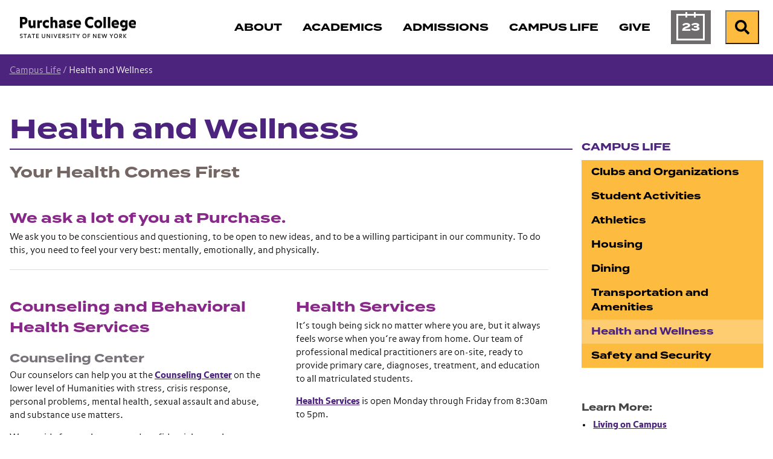

--- FILE ---
content_type: text/html; charset=utf-8
request_url: https://www.purchase.edu/campus-life/health-and-wellness/
body_size: 7011
content:
<!DOCTYPE html>
<html lang="en" prefix="og: http://ogp.me/ns#">
<head>
	<meta charset="utf-8"/>
	<meta name="viewport" content="width=device-width, initial-scale=1"/>
	<meta name="generator" content="LiveWhale"/>
	<meta property="og:title" content="Health and Wellness"/>
	<meta property="og:type" content="website"/>
	<meta property="og:url" content="https://www.purchase.edu/campus-life/health-and-wellness/"/>
	<meta name="pagename" content="Health and Wellness"/>
	<meta name="twitter:card" content="summary"/>
	<meta name="twitter:title" content="Health and Wellness"/>
	<meta http-equiv="X-UA-Compatible" content="IE=edge"/>
	<meta name="lw-template-updated" content="01/06/2025 06:14pm EST"/>
	<meta name="keywords" content="Working out, gym, health, wellness, exercise, fitness sports, counseling, doctor, medical, therapy, meds, medication Working out, gym, health, w..."/>
	<title>Health and Wellness&#160;&#x2022;&#160;Campus Life&#160;&#x2022;&#160;Purchase College</title>
	<script>
	/*<![CDATA[*/
	var livewhale={"liveurl_dir":"\/live","host":"www.purchase.edu","page":"\/campus-life\/health-and-wellness\/index.php","request":"\/campus-life\/health-and-wellness\/","ajax_timeout":30,"client_name":"Purchase College","cookie_host":".purchase.edu","cookie_prefix":"lw_bc0a268c_","date_format_us":"m\/d\/Y","date_format_euro":"d-m-Y","time_format_us":"g:ia","time_format_euro":"H:i","timezone_format":"us","has_ssl":"true","has_webp":true,"group_title":"Campus Life","group_id":"21","group_title_real":"Campus Life","group_fullname":"Campus Life","group_fullname_real":"Campus Life","group_twitter_name":"","group_facebook_name":"","group_instagram_name":"","group_directory":"\/campus-life\/","qa_revision":1737039897,"theme":"core"};
	/*]]>*/
	</script>
<meta/>
<link rel="stylesheet" type="text/css" href="/live/resource/css/%5Clivewhale%5Ctheme%5Ccore%5Cstyles%5Ccommon.css/%5C_i%5Cthemes%5Cglobal%5Cstyles%5Cwidgets.css/%5Clivewhale%5Ctheme%5Ccore%5Cstyles%5Cfrontend.rev.1768504595.css" />
<link rel="stylesheet" type="text/css" href="/live/resource/css/%5Clivewhale%5Cstyles%5Clwui%5Clw-overlay.css/%5Clivewhale%5Cstyles%5Clwui%5Clw-notify.rev.1768504595.css" />
<link rel="stylesheet" type="text/css" href="/live/resource/css/%5C_i%5Cthemes%5Cglobal%5Cstyles%5C0-data-tables.css/%5C_i%5Cthemes%5Cglobal%5Cstyles%5Cstyle.css/%5C_i%5Cthemes%5Cglobal%5Cstyles%5Cz-2024-global-styles.rev.1768504595.css" />
<link rel="shortcut icon" type="image/x-icon" href="/_fav/icon.php?hex=4C237D" />
<script defer src="https://use.fontawesome.com/releases/v5.11.2/js/all.js"></script>

<link rel="canonical" href="https://www.purchase.edu/campus-life/health-and-wellness/"/>
	<!--[if lt IE 9]><script src="/live/resource/js/livewhale/thirdparty/html5shiv.rev.1472670217.js"></script><![endif]-->
</head>
<body class="plain-page sub-content_hidden body_campus-life group_campus_life group_name_campus_life">
<div id="top-of-page" class="sitewide-header">

  <div class="sitewide-header-bar header-fixed">
    <div class="container">
      <div class="header-left">
        <a class="purchase-college" href="/">
          <div class="wordmark">
<img src="/live/resource/image/_i/themes/2024/images/logo/logotype.rev.1727799868.png" alt="Purchase College" class="logo" width="193" height="36" loading="lazy"/>
          </div>
          <div class="bubble-P">
            <svg style="width:62px; height: 62px;" version="1.1" id="purchase-college-bubble-p"  aria-label="Purchase College Bubble P" xmlns="http://www.w3.org/2000/svg" xmlns:xlink="http://www.w3.org/1999/xlink" x="0px" y="0px"
   viewBox="0 0 61.9 62.2" xml:space="preserve">
   
   
   
   
<path fill="#4C237D" d="M44.2208 0C55.8111 0 61.3363 5.67 61.3363 16.1421V22.6511C61.3363 33.1232 55.8111 38.7932 44.2208 38.7932H26.4303C19.1019 38.7932 15.1388 42.2839 15.1388 48.1178C15.1388 53.3153 18.7451 55.996 23.47 57.9824C24.7139 58.5032 25.2442 59.2939 25.0707 60.1617C24.8392 61.3189 23.9521 61.9553 22.0333 61.5117C10.3658 58.8117 0 49.4292 0 31.4453V9.95142C0 3.14357 2.68063 0 10.2211 0H44.2208Z"/>

</svg>


          </div>
        </a>
        <div class="header-breadcrumb breadcrumb">
          <nav aria-label="breadcrumb">        <ol class="breadcrumb">          <li class="breadcrumb-item"><a href="/">Purchase College</a></li>          <li class="breadcrumb-item">    <a href="/campus-life/">Campus Life</a>  </li><li class="breadcrumb-item">    <a href="/campus-life/health-and-wellness/">Health and Wellness</a>  </li>        </ol>      </nav>
        </div>
      </div>
      <div class="header-right">
        <nav class="main-nav navbar navbar-expand-lg" label="purchase-college-main-navigation"
          aria-label="Main Navigation">
          <div class="header-main-nav">
            <ul class="navbar-nav">
  <li class="nav-about">
    <a href="/about/" class="focus-ring">
      <span class="title">About</span>
    </a>
  </li>
  <li class="nav-academics">
    <a href="/academics/" class="focus-ring">
      <span class="title">Academics</span>
    </a>
  </li>
  <li class="nav-admissions">
    <a href="/admissions/" class="focus-ring">
      <span class="title">Admissions</span>
    </a>
  </li>
  <li class="nav-campus-life">
    <a href="/campus-life/" class="focus-ring">
      <span class="title">Campus Life</span>
    </a>
  </li>
 <!-- Temporary comment out for Give campaign <li class="nav-athletics">
    <a href="/campus-life/athletics/" class="focus-ring">
      <span class="title">Athletics</span>
    </a>
  </li> -->
    <li class="nav-give">
    <a href="/give-to-purchase/" class="focus-ring">
      <span class="title">Give</span>
    </a>
  </li>

  <li class="nav-calendar">
    <a href="/calendar/" class="focus-ring">
      <span class="title">Calendar</span>
    </a>
  </li>
</ul>
          </div>
        </nav>
        <div class="menu-buttons">
          <a href="/calendar/" class="calendar-button">

            <span class="calendar-day" aria-hidden="true">
              <span class="calendar-month">
                Jan
              </span>
              23
            </span>
            <span class="sr-only">Calendar of Events</span>
          </a>
          <form action="/search" class="site-search" method="get" autocomplete="off">
   <div class="input-group">
     <label class="lw_sr_only" for="site-search">Search</label>
     <input type="text" class="purchase-search site-quickaccess form-control" name="q" placeholder="Search Purchase.edu" id="site-search" value="" data-qa-max-results="20" data-qa-results-div-id="purchase-results" />
     <div id="purchase-results" class="purchase-results"></div>
     <button class="input-group-text" id="search-button">
       <span class="fa fa-search"></span><div class="sr-only">Search Purchase.edu</div>
     </button>
   
   </div>
   
 </form>

          <button class="search-button open-search">
            <span class="fa fa-search fa-w-19"></span><span class="sr-only">Search</span>
          </button>
          <button class="menu-button" type="button" data-toggle="collapse"
            data-target="#purchase-college-mobile-navigation" aria-controls="purchase-college-mobile-navigation"
            aria-expanded="false" aria-label="Search and Toggle navigation">
            <span class="fa fa-search"></span><span class="sr-only">Search</span>
            <span class="navbar-toggler-icon"></span>
          </button>

        </div>

      </div>



    </div>
  </div>

</div>
<div class="mobile-nav collapse" id="purchase-college-mobile-navigation" label="purchase-college-mobile-navigation">
  <nav>
    <form action="/search" class="site-search" method="get" autocomplete="off">
      <div class="input-group">
        <input type="text" class="purchase-search site-quickaccess form-control" name="q"
          placeholder="Search Purchase.edu" id="site-search" value="" data-qa-max-results="20"
          data-qa-results-div-id="purchase-results-mobile" />
        <button class="input-group-text" id="search-button">
          <span class="fa fa-search"></span>
          <div class="sr-only">Search Purchase.edu</div>
        </button>

      </div>
    </form>
    <div id="purchase-results-mobile" class="purchase-results"></div>
    <ul class="navbar-nav">
  <li class="nav-about">
    <a href="/about/" class="focus-ring">
      <span class="title">About</span>
    </a>
  </li>
  <li class="nav-academics">
    <a href="/academics/" class="focus-ring">
      <span class="title">Academics</span>
    </a>
  </li>
  <li class="nav-admissions">
    <a href="/admissions/" class="focus-ring">
      <span class="title">Admissions</span>
    </a>
  </li>
  <li class="nav-campus-life">
    <a href="/campus-life/" class="focus-ring">
      <span class="title">Campus Life</span>
    </a>
  </li>
 <!-- Temporary comment out for Give campaign <li class="nav-athletics">
    <a href="/campus-life/athletics/" class="focus-ring">
      <span class="title">Athletics</span>
    </a>
  </li> -->
    <li class="nav-give">
    <a href="/give-to-purchase/" class="focus-ring">
      <span class="title">Give</span>
    </a>
  </li>

  <li class="nav-calendar">
    <a href="/calendar/" class="focus-ring">
      <span class="title">Calendar</span>
    </a>
  </li>
</ul>
  </nav>
</div>
<nav class="page-breadcrumb mod-colored" aria-label="Breadcrumb">
	<div class="container">
		<div class="row">
			<div class="col-sm-12">
				<span class="lw_breadcrumb_link lw_active"><a href="/campus-life/">Campus Life</a></span><span class="lw_breadcrumb_separator">&#160;&#47;&#160;</span><span class="lw_breadcrumb_link lw_active lw_current">Health and Wellness</span>
			</div>
		</div>
	</div>
</nav>
<div class="container site-main-content" role="main">
	<div class="row">
		<div class="col-sm-8 col-md-9">
			<h1 class="page-title">Health and Wellness</h1>
		</div>
	</div>
	<div class="row">
		<div class="col-sm-8 col-md-9">
			<div class="row">
				<div class="col-md-12">
					<div id="intro" class="standard-intro editable optional">
						<p>Your Health Comes First</p>
					</div>
				</div>
			</div>
			<div class="row">
				<div id="main" class="col-sm-12 main-content editable optional">
					<h2>We ask a lot of you at Purchase.</h2>
					<p>We ask you to be conscientious and questioning, to be open to new ideas, and to be a willing participant in our community. To do this, you need to feel your very best: mentally, emotionally, and physically.</p>
					<hr />
				</div>
			</div>
			<div class="row">
				<div id="column-1" class="col-sm-6 editable optional">
					<h2>Counseling and Behavioral Health Services</h2>
					<h3>Counseling Center</h3>
					<p>Our counselors can help you at the <a href="/counseling-and-behavioral-health-services/">Counseling Center</a> on the lower level of Humanities with stress, crisis response, personal problems, mental health, sexual assault and abuse, and substance use matters.</p>
					<p>We provide free, voluntary, and confidential mental healthcare services. We offer emergency response, individual and group counseling, outreach, consultation for all current students.</p>
					<h3>Harbor Center for Health Promotion</h3>
					<p>Our health promotion and stress reduction activities at the <a href="/counseling-and-behavioral-health-services/harbor-center-for-health-promotion/">Harbor Center</a> enhance the student experience.</p>
					<p>Health promotion helps build a student&#x2019;s resiliency as a community while increasing well-being through education and harm prevention programming.</p>
					<h2>Emergencies</h2>
					<p>If you or someone you know is experiencing an emergency (e.g., appears to be a threat to themselves or others) after hours, please contact our <a href="/offices/nysup/">New York State University Police</a> at 914-251-6911.</p>
				</div>
				<div id="column-2" class="col-sm-6 editable optional">
					<h2>Health Services</h2>
					<p>It&#x2019;s tough being sick no matter where you are, but it always feels worse when you&#x2019;re away from home. Our team of professional medical practitioners are on-site, ready to provide primary care, diagnoses, treatment, and education to all matriculated students.</p>
					<p><a href="/offices/health-services/">Health Services</a> is open Monday through Friday from 8:30am to 5pm.</p>
					<h2>Physical Fitness</h2>
					<p>It&#x2019;s easy to be a couch potato, but not at Purchase, with so many options to stay active. Visit the <a href="http://www.purchasecollegeathletics.com/sports/2013/11/8/GEN_1108132458.aspx?path=general&amp;tab=2" target="_blank" rel="noopener noreferrer">fitness center</a>, swim in our olympic-size pool, join an <a href="http://www.purchasecollegeathletics.com/sports/2013/11/21/GEN_1121131455.aspx" target="_blank" rel="noopener noreferrer">intramural team,</a> or take a <a href="https://www.purchasecollegeathletics.com/sports/2011/6/14/GEN_0614112041.aspx">recreational class</a>.</p>
					<h2>Disability Resources</h2>
					<p>The <a href="/offices/disability-resources/">Office of Disability Resources</a> works to ensure that all students, regardless of ability, are able to thrive at Purchase. For more information on the accommodations we offer, please <a href="/offices/disability-resources/">contact us</a>.</p>
				</div>
				<div id="sub-content" class="lw_hidden col-sm-12 sub-content editable optional"></div>
			</div>
		</div>
		<div class="col-sm-4 col-md-3">
			<nav class="side-nav align-top" aria-label="Side Navigation">
				<h3><a href="/campus-life/" class="lw_group_link">Campus Life</a></h3>
				
<div id="lw_widget_c5d8cc0f" class="lw_widget lw_widget_type_navigation lw_widget_navigation">
  <ul class="lw_widget_results lw_widget_results_navigation">
    <li class="lw_item_2 lw_files_php lw_item_eeef13cf">
      <a href="/campus-life/clubs-organizations/">Clubs and Organizations</a>
    </li>
    <li class="lw_item_3 lw_files_php lw_item_0275f468 lw_is_parent">
      <a href="/campus-life/student-activities/">Student Activities</a>
    </li>
    <li class="lw_item_10 lw_files_php lw_item_48bb2d89 lw_is_parent">
      <a href="/campus-life/athletics/">Athletics</a>
    </li>
    <li class="lw_item_13 lw_files_php lw_item_6309d4cc">
      <a href="/campus-life/housing/">Housing</a>
    </li>
    <li class="lw_item_14 lw_files_php lw_item_644b229c">
      <a href="/campus-life/dining/">Dining</a>
    </li>
    <li class="lw_item_15 lw_files_php lw_item_2404c620">
      <a href="/campus-life/transportation-and-amenities/">Transportation and Amenities</a>
    </li>
    <li class="lw_item_16 lw_current lw_files_php lw_item_cc296549 lw_active">
      <a href="/campus-life/health-and-wellness/">Health and Wellness</a>
    </li>
    <li class="lw_item_17 lw_files_php lw_item_a7fbab3a">
      <a href="/campus-life/safety-and-security/">Safety and Security</a>
    </li>
  </ul>
</div>

			</nav>
			<aside class="sidebar-info" role="complementary"><h3 class="title">Learn More:</h3><div class="content"><ul><li><a href="/offices/living-on-campus/">Living on Campus</a></li><li><a href="/offices/student-involvement/">Student Involvement</a></li></ul></div></aside>
			<aside id="sidebar" class="sidebar-content editable optional"><h6>Related:</h6>
				<ul>
					<li>
						<a href="/counseling-and-behavioral-health-services/">Counseling and Behavioral Health Services</a>
					</li>
					<li>
						<a href="/offices/disability-resources/">Disability Resources</a>
					</li>
					<li>
						<a href="/offices/health-services/">Health Services</a>
					</li>
				</ul>
			</aside>
		</div>
	</div>
</div>
<!-- Commented out the buttons on all pages as per CCS on 09-29-23. Home page has updated buttons - slg -->
<!--<div class="container site-sub-content">
  <div class="row">
    <div class="col-sm-12 callout-btn-wrapper">
			<a href="/calendar/" class="callout-btn callout-color1"><span>Facts + Stats</span></a>
			<a href="/admissions/apply-to-purchase/" class="callout-btn callout-color3"><span>Why Purchase ?</span></a>
			<a href="https://www.neuberger.org/" target="_blank" class="callout-btn callout-color4 btn-neuberger"><span>Purchase Experience</span></a>
			<a href="http://www.artscenter.org/" target="_blank" class="callout-btn callout-color2 btn-performing-arts"><span>Explore Majors</span></a>
    </div>
  </div>
</div> -->

<!-- The Weglot translator widget was added on 01-29-25 - slg
		Removed on 10-21-25 - slg

     

	-->






<div id="sitewide-footer" class="sitewide-footer">
    <div class="container">
      <div class="row">
        <div class="col-lg-3 order-2 order-lg-1">
        
       <div class="brand"> 
       <div class="site-footer-logo">
          <a href="/" class="focus-ring">
          <div class="bubble-p" href="/"></div>
          <div class="wordmark" href="/">
            <span class="sr-only">
              Purchase College State University of New York
            </span>
          </div>
          </a>
        </div>
      
        <div class="site-footer-social">
          <ul>
            <li><a href="https://www.facebook.com/SUNYPurchaseCollege"><span class="lw_sr_only">Facebook</span><i class="fa-brands fa-facebook"></i></a></li>
            <li><a href="https://www.instagram.com/purchasecollege/"><span class="lw_sr_only">Instagram</span><i class="fa-brands fa-instagram"></i></a></li>
            <li><a href="https://twitter.com/SUNY_Purchase"><span class="lw_sr_only">X (Twitter)</span><i class="fa-brands fa-x-twitter"></i></a></li>
            <li><a href="https://www.linkedin.com/school/purchase-college-suny/"><span class="lw_sr_only">LinkedIn</span><i class="fa-brands fa-linkedin"></i></a></li>
            <li><a href="https://www.youtube.com/user/PurchaseCollege"><span class="lw_sr_only">YouTube</span><i class="fa-brands fa-youtube"></i></a></li>
          </ul>
        </div>
      
        <div class="site-footer-contact">
          <div>735 Anderson Hill Road</div>
          <div>Purchase, NY 10577, USA</div>
        </div>

        <!-- Removed on 01-29-25 as per CCS because using Weglot translator now. - slg -->
        <!-- Added back on 10-21-25 as per CCS because no longer using Weglot translater - slg -->
        <div class="language-translator">
            



<div role="region" aria-label="Google Language Translator" id="google_translate_element"></div>

<script>
/*<![CDATA[*/
function googleTranslateElementInit() {
  new google.translate.TranslateElement({pageLanguage: 'en'}, 'google_translate_element');
}
/*]]>*/
</script>

<script src="//translate.google.com/translate_a/element.js?cb=googleTranslateElementInit"></script>
        </div>

      </div>
      
      </div>
        <div class="col-lg-9 footer-links order-1 order-lg-2">
          <div class="row">
            <div class="col-md-6 col-lg-6 col-xl-4 mb-md-4 footer-links-info">
              <h4 class="site-footer-nav-title font-eyebrow">Information for:</h4>
              
<div id="lw_widget_9db09b1f" class="lw_widget lw_widget_type_navigation lw_widget_navigation site-footer-nav">
  <ul class="lw_widget_results lw_widget_results_navigation">
    <li class="lw_item_1 lw_files_php lw_item_5df95630">
      <a href="/current-students/">Current Students</a>
    </li>
    <li class="lw_item_2 lw_files_php lw_item_27265e80">
      <a href="/faculty-and-staff/">Faculty and Staff</a>
    </li>
    <li class="lw_item_3 lw_files_php lw_item_f5e6fb75">
      <a href="/parents/">Parents and Families</a>
    </li>
    <li class="lw_item_4 lw_files_php lw_item_79b24c86">
      <a href="/alumni/">Alumni</a>
    </li>
    <li class="lw_item_5 lw_files_php lw_item_1308ae96">
      <a href="/offices/registrar/older-adult-auditing-program/">Older Adult Auditors</a>
    </li>
    <li class="lw_item_6 lw_files_php lw_item_cb61de05">
      <a href="/offices/registrar/registration-guide/visiting-students/">Visiting Students</a>
    </li>
  </ul>
</div>

            </div>
            <div class="col-md-6 col-lg-6 col-xl-4 mb-md-4 footer-links-assistance">
              <h4 class="site-footer-nav-title font-eyebrow">Need Assistance?</h4>
              
<div id="lw_widget_c5114a24" class="lw_widget lw_widget_type_navigation lw_widget_navigation site-footer-nav">
  <ul class="lw_widget_results lw_widget_results_navigation">
    <li class="lw_item_1 lw_files_php lw_item_94410048">
      <a href="/about/contact-us/">Contact Us</a>
    </li>
    <li class="lw_item_2 lw_files_php lw_item_d8a8638a">
      <a href="/accessibility/">Accessibility</a>
    </li>
    <li class="lw_item_3 lw_files_php lw_item_0f9d3b70">
      <a href="/about/our-campus/interactive-map/">Campus Map</a>
    </li>
    <li class="lw_item_4 lw_item_3c9dab9b">
      <a href="https://apps.purchase.edu/CampusDirectory" class="lw_external_url" target="_blank">Campus Directory</a>
    </li>
    <li class="lw_item_5 lw_files_php lw_item_aaf3bfb1">
      <a href="/offices-and-services/">Offices and Services</a>
    </li>
    <li class="lw_item_6 lw_files_php lw_item_86356355">
      <a href="/offices/nysup/">NYS University Police</a>
    </li>
  </ul>
</div>

            </div>
            <div class="col-md-12 col-lg-12 col-xl-4 mb-md-4 footer-links-resources">
              <h4 class="site-footer-nav-title font-eyebrow">Other Resources:</h4>
              
<div id="lw_widget_e240b553" class="lw_widget lw_widget_type_navigation lw_widget_navigation site-footer-nav lw_widget_columns">
  <div style="display:none;"></div>
  <div class="lw_widget_column_wrapper">
    <div class="lw_widget_column lw_widget_column_1">
      <ul class="lw_widget_results">
        <li class="lw_item_1 lw_item_aba68957">
          <a href="https://outlook.office.com/mail" class="lw_external_url" target="_blank">Email Login</a>
        </li>
        <li class="lw_item_2 lw_files_php lw_item_f0244b8b">
          <a href="/livewhale/?login&amp;referer=1">Editor Login</a>
        </li>
        <li class="lw_item_3 lw_files_php lw_item_edaa335a">
          <a href="/right-to-know/">Your Right to Know</a>
        </li>
        <li class="lw_item_4 lw_item_90abc298">
          <a href="/live/blurbs/872-website-accessibility-and-privacy">Information Privacy</a>
        </li>
        <li class="lw_item_5 lw_files_php lw_item_766a6892">
          <a href="/offices/hr/">Employment</a>
        </li>
        <li class="lw_item_6 lw_files_php lw_item_2f126668">
          <a href="/admissions/visit/">Visit</a>
        </li>
      </ul>
    </div>
    <div class="lw_widget_column lw_widget_column_2">
      <ul class="lw_widget_results">
        <li class="lw_item_7 lw_files_php lw_item_567c3f9a">
          <a href="/give-to-purchase/">Foundation and Support</a>
        </li>
        <li class="lw_item_8 lw_files_php lw_item_f475fa37">
          <a href="/library/">Library</a>
        </li>
        <li class="lw_item_11 lw_files_php lw_item_a1fa101c">
          <a href="/news/">News</a>
        </li>
        <li class="lw_item_12 lw_files_php lw_item_5c067446">
          <a href="/academics/youth-and-precollege-programs/">Youth and Precollege</a>
        </li>
        <li class="lw_item_13 lw_files_php lw_item_dc5caaef">
          <a href="/academics/continuing-education/">Adult Noncredit Programs</a>
        </li>
      </ul>
    </div>
  </div>
</div>

            </div>
          </div>
        </div>
      </div>
    </div>

</div>
<!-- START FOOTER SCRIPTS -->
<script src="/live/resource/js/livewhale/thirdparty/frontend.min.rev.1768504595.js"></script>
<script src="/live/resource/js/%5Clivewhale%5Cscripts%5Clwui%5Cjquery.lw-overlay.js/%5Clivewhale%5Cscripts%5Clwui%5Cjquery.lw-notify.js/%5Clivewhale%5Cscripts%5Ccommon.rev.1768504595.js"></script>
<script src="/live/resource/js/%5Clivewhale%5Ctheme%5Ccore%5Cscripts%5Cfrontend.js/%5Clivewhale%5Ctheme%5Ccore%5Cscripts%5Cquickaccess.rev.1768504595.js"></script>
<script src="/live/resource/js/%5C_i%5Cthemes%5Cglobal%5Cscripts%5C0-accordion.js/%5C_i%5Cthemes%5Cglobal%5Cscripts%5C0-bootstrap.js/%5C_i%5Cthemes%5Cglobal%5Cscripts%5C0-data-tables.js/%5C_i%5Cthemes%5Cglobal%5Cscripts%5C0-debounce.js/%5C_i%5Cthemes%5Cglobal%5Cscripts%5C0-detect-user-type.js/%5C_i%5Cthemes%5Cglobal%5Cscripts%5C0-showRelativeScroll.js/%5C_i%5Cthemes%5Cglobal%5Cscripts%5C0-showScroll.js/%5C_i%5Cthemes%5Cglobal%5Cscripts%5C1-2024-functions-sitewide.js/%5C_i%5Cthemes%5Cglobal%5Cscripts%5C1-jquery.dotdotdot.js/%5C_i%5Cthemes%5Cglobal%5Cscripts%5C1-js.cookie.js/%5C_i%5Cthemes%5Cglobal%5Cscripts%5C10-gallery-details.js/%5C_i%5Cthemes%5Cglobal%5Cscripts%5C2-isotope.js/%5C_i%5Cthemes%5Cglobal%5Cscripts%5C3-clipboard.js/%5C_i%5Cthemes%5Cglobal%5Cscripts%5C4-jquery.simpleWeather.js/%5C_i%5Cthemes%5Cglobal%5Cscripts%5C5-select-filter.js/%5C_i%5Cthemes%5Cglobal%5Cscripts%5C6-fullscreen-gallery.js/%5C_i%5Cthemes%5Cglobal%5Cscripts%5C7-site-quickacces.js/%5C_i%5Cthemes%5Cglobal%5Cscripts%5C8-functions.js/%5C_i%5Cthemes%5Cglobal%5Cscripts%5C99-lw-slideshow.js/%5C_i%5Cthemes%5Cglobal%5Cscripts%5Cadroll.rev.1768504595.js"></script>

<!-- END FOOTER SCRIPTS -->



  <!-- Start Site Improve -->
<script>
  /*<![CDATA[*/
  (function () {
    var sz = document.createElement('script'); sz.type = 'text/javascript'; sz.async = true;
    sz.src = '//siteimproveanalytics.com/js/siteanalyze_2727.js';
    var s = document.getElementsByTagName('script')[0]; s.parentNode.insertBefore(sz, s);
  })();
  /*]]>*/
</script>
<!-- End Site Improve -->


	<!-- GOOGLE TAG MANAGER -->
	<noscript><iframe id="lw_gtm" src="//www.googletagmanager.com/ns.html?id=GTM-K8TKGR7" longdesc="Google Tag Manager"></iframe></noscript>
	<script>
	/*<![CDATA[*/
	(function(w,d,s,l,i){w[l]=w[l]||[];w[l].push({'gtm.start': new Date().getTime(),event:'gtm.js'});var f=d.getElementsByTagName(s)[0], j=d.createElement(s),dl=l!='dataLayer'?'&l='+l:'';j.async=true;j.src='//www.googletagmanager.com/gtm.js?id='+i+dl;f.parentNode.insertBefore(j,f);})(window,document,'script','dataLayer','GTM-K8TKGR7');
	/*]]>*/
	</script>
	<!-- END GOOGLE TAG MANAGER -->
	</body>
</html>

--- FILE ---
content_type: text/css
request_url: https://tags.srv.stackadapt.com/sa.css
body_size: -11
content:
:root {
    --sa-uid: '0-53d7d7b6-530e-5075-5b92-97f38d94ebc2';
}

--- FILE ---
content_type: application/javascript; charset=utf-8
request_url: https://www.purchase.edu/live/resource/js/%5Clivewhale%5Ctheme%5Ccore%5Cscripts%5Cfrontend.js/%5Clivewhale%5Ctheme%5Ccore%5Cscripts%5Cquickaccess.rev.1768504595.js
body_size: 5093
content:
/*      Request ID: d5f282d174aa6f3e8bb97ded091efdc2_1768504595 (01/15/2026 2:16pm) (lcyNEUAwDAbQVQzgfCO5iriG9EeT6vqsYID3gCc0jDFQ+6ZCa/SkUHl4xKAMj5wYVBrDqEl1w9FKds77cto84b+/u9AViNjsK14=)      */



/*      Resource ID: 11566f5594fc71c321b86ef97cd (frontend.js, minified by uglifyjs) (01/12/2026 12:32am) (A:23697, G:13603, K:13603)      */

(function(l,s){s.lib=s.lib||{};var n=l("body");s.lib.getICalDate=function(e){var t;if(!e)return"";t=new s.lib.LWCDate(e,0);return t.getFormattedDate("Ymd")+"T"+t.getFormattedDate("His")+"Z"};s.lib.getAddToGoogleLink=function(e){var t="http://www.google.com/calendar/event?action=TEMPLATE&",i=[],a=this.getICalDate(e.ts_start),n,o;if(e.ts_end){n=e.ts_end}else{n=e.is_all_day?e.ts_start+3600*24:e.ts_start+3600}o=this.getICalDate(n);i.push("text="+encodeURIComponent(e.title));i.push("dates="+a+"/"+o);if(e.summary){i.push("details="+encodeURIComponent(s.lib.htmlDecode(e.summary)))}if(e.location){i.push("location="+encodeURIComponent(e.location))}return t+i.join("&")+"&trp=false&sprop=&sprop=name:"};s.lib.getAddToYahooLink=function(e){var t="http://calendar.yahoo.com/?v=60&view=d&type=20&",i=[];i.push("title="+encodeURIComponent(e.title));i.push("st="+this.getICalDate(e.ts_start));if(e.ts_end){i.push("et="+this.getICalDate(e.ts_end))}if(e.summary){i.push("desc="+encodeURIComponent(s.lib.htmlDecode(e.summary)))}if(e.location){i.push("in_loc="+encodeURIComponent(e.location))}return t+i.join("&")};l.fn.extend({initFrontendRegion:function(){return this.each(function(){var e=l(this);var t={captcha:{elements:e.find(".lw_captcha")}};l.each(t,function(e,t){if(t.elements.length){t.elements[e](t.settings)}});e.find('.lw_image[data-caption-enabled="true"][data-caption]').each(function(){var e=l(this),t=e.parent().hasClass("lw_preview_image")?e.parent():e;l('<div class="lw_image_caption"/>').width(e.width()).text(e.attr("data-caption")).insertAfter(t)});if(!s.disable_widget_link_targets){e.find('.lw_widget:not(.lw_widget_type_navigation) a[href^="http"]:not([target])').each(function(){var e=l(this);var t=e.attr("href");if(!s.lib.hasCurrentDomainAndTld(t)){e.attr("target","_blank")}})}l('*[class^="lw_language_"]').on("click",function(){var e=l(this).attr("class").split(" ").filter(function(e){return e.indexOf("lw_language_")===0});e=e.join("").substring(12);if(e){if(e==="english"){s.lib.setCookie(s.cookie_prefix+"lang","",0,"/",s.cookie_host,false)}else{var t=new Date((new Date).setYear((new Date).getFullYear()+1));s.lib.setCookie(s.cookie_prefix+"lang",e,t,"/",s.cookie_host,false)}location.reload()}return false});l("div[data-background-image]").each(function(){if(s.lib.hasWebPSupport()){if(l(this).attr("data-background-image").match(/\.jp[e]*g/)){l(this).attr("data-background-image",l(this).attr("data-background-image").replace(/\.jp[e]*g/i,".webp"))}}l(this).css("background-image",'url("'+l(this).attr("data-background-image")+'")');l(this).removeAttr("data-background-image")})})}});s.captcha_requested=false;s.captcha_loaded=false;l.widget("lw.captcha",{widget_id:null,options:{attachSubmitHandler:true},_create:function(){var e=this;var t=this.element;var i=this.sitekey=t.attr("data-sitekey");var a=this.version=parseInt(t.attr("data-version"))||0;var n=this.$form=t.closest("form");var o;if(l.trim(t.html()))return;if(a===0||a===2){o=setInterval(function(){if(s.captcha_loaded){clearInterval(o);e.widget_id=grecaptcha.render(t.get(0),{sitekey:i});l("#g-recaptcha-response").attr("aria-hidden",true).attr("aria-label","hidden captcha field")}},50);if(!s.captcha_requested){window.lwCaptchaOnloadCallback=function(){s.captcha_loaded=true};l.getScript("http"+(window.location.protocol==="https:"?"s":"")+"://www.google.com/recaptcha/api.js?onload=lwCaptchaOnloadCallback&render=explicit");s.captcha_requested=true}}else if(a===3){t.hide();if(!n.hasClass("lw_forms_form")&&this.options.attachSubmitHandler===true){if(s.captcha_loaded){this.attachSubmitHandler(n,i)}else{o=setInterval(function(){if(s.captcha_loaded){clearInterval(o);e.attachSubmitHandler(n,i)}},50)}}if(!s.captcha_requested){window.lwCaptchaOnloadCallback=function(){s.captcha_loaded=true};l.getScript("http"+(window.location.protocol==="https:"?"s":"")+"://www.google.com/recaptcha/api.js?onload=lwCaptchaOnloadCallback&render="+i);s.captcha_requested=true}}},attachSubmitHandler:function(t,i){t.off("submit").on("submit",function(e){e.preventDefault();grecaptcha.ready(function(){grecaptcha.execute(i,{action:"lw_form"}).then(function(e){t.find('input[name="token"],input[name="action"]').remove();t.prepend('<input type="hidden" name="token" value="'+e+'"/>');t.prepend('<input type="hidden" name="action" value="lw_form"/>');t.unbind("submit").submit()})})})},execute:function(t){var i=this;if(!l.isFunction(t)){t=l.noop}if(this.version===3){grecaptcha.ready(function(){grecaptcha.execute(i.sitekey,{action:"lw_form"}).then(function(e){i.$form.find('input[name="token"],input[name="action"]').remove();i.$form.prepend('<input type="hidden" name="token" value="'+e+'"/>');i.$form.prepend('<input type="hidden" name="action" value="lw_form"/>');t()})})}else{t()}},refresh:function(){var e=this.element.attr("data-version");if(e==""||e==2){grecaptcha.reset(this.widget_id)}},getWidgetId:function(){return this.widget_id}});s.frontend={init:function(){this.initSubnavToggle();this.initPayments();this.initImagePreview();if(s.lib.getCookie(s.cookie_prefix+"preview")){if(n.hasClass("body_details")){this.initDetailPreview()}else{s.lib.setCookie(s.cookie_prefix+"preview","",0,"/",s.cookie_host,window.location.protocol=="https:")}}if(n.hasClass("details_events")||n.hasClass("body_details")){this.initEventDetailPage()}var e='a[href="'+window.location.href+'"], a[href="'+window.location.pathname+'"]'+(window.location.pathname.substr(window.location.pathname.length-1)==="/"?', a[href="'+window.location.pathname+'/index.php"]':"")+(window.location.pathname.substr(window.location.pathname.length-10)==="/index.php"?', a[href="'+window.location.pathname.substr(0,window.location.pathname.length-9)+'"]':"");l(e).attr("aria-current","page");if(s.lib.getQueryStringParam("include_hidden")){var t='This preview includes hidden content. <a href="'+document.location.href.replace(/[\?&]include_hidden=1/,"")+'">View with live content only</a>';l("body").notify({id:"lw_preview_message",message:t,type:"warning",close_button:false,slideIn:0})}n.initFrontendRegion();if(l.fn.lw_accordion&&l(".lw_accordion").length){l(".lw_accordion").lw_accordion()}var i=function(e){var t=false;var i;try{i=l(e)}catch(e){return false}if(i.length&&i.closest(".lw_accordion_block_content").length){var a=i.closest(".lw_accordion_block");var n=a.find(".lw_accordion_block_title");if(!a.hasClass("is-active")){n.find("> button").trigger("click")}setTimeout(function(){var e=n.offset().top-n.outerHeight()-20;l("html,body").animate({scrollTop:e},"fast")},250);t=true}return t};if(window.location.hash){i(window.location.hash)}l(window).on("hashchange popstate",function(){i(window.location.hash)});if(l.fn.randomize&&l(".lw_widget_randomized").length){l(".lw_widget_randomized").randomize()}if(l.fn.contentSlideshow&&l(".lw_widget_slideshow").length){l(".lw_widget_slideshow").contentSlideshow()}if(l.fn.paginate&&l(".lw_widget_pagination:has(> .lw_paginate)").length){l(".lw_widget_pagination:has(> .lw_paginate)").paginate()}if(l.fn.saveandshare&&l(".lw_saveandshare_email").length){l(".lw_saveandshare_email").saveandshare()}this.initVideo(n);this.initDetailPageMaps();if(window.location.pathname.indexOf(".test.php")!==-1){this.showTestingMessage()}this.addPermalinkHandler();l(".lw_widget_type_galleries_inline").find("img").attr("loading","eager")},addPermalinkHandler:function(){n.on("click",".lw_widget_saveandshare .permalink a",function(e){e.preventDefault();var t=l(this);s.lib.copyToClipboard(window.location.href);t.addClass("is-copied");setTimeout(function(){t.removeClass("is-copied")},1800);return true})},initVideo:function(e){var t=e.find(".lw_media,.lw_media_wrapper > *:not(.lw_media)").each(function(){var e=l(this);if("100%"===e.attr("width")||"100%"===e.css("width")){e.removeAttr("width").removeAttr("height").css("width","").css("height","")}if(300===e.width()&&150===e.height()){e.css("width","");e.css("height","");e.attr("width",160);e.attr("height",90)}});e.fitVids({ignore:".lw_media_not_responsive"});t.filter(".lw_media_not_responsive").each(function(){var e=l(this);var t=e.width();if(!e.closest(".custom-dimension-video-wrapper").length){e.removeAttr("width").removeAttr("height").wrap('<div class="custom-dimension-video-wrapper" style="max-width: '+t+'px;">').wrap('<div class="fluid-width-video-wrapper" style="padding-top: 56.2651%;">')}})},initImagePreview:function(){function a(){var i=[];l(".lw_preview_image").each(function(){var e=l(this);var t=e.find("img");i.push({src:e.attr("href"),caption:s.lib.htmlDecode(t.attr("data-caption")||t.attr("alt")||"")})});return i}n.on("click",".lw_preview_image",function(e){e.preventDefault();var t=l(this),i=t.find("img").eq(0).attr("alt");if(t.hasClass("lw_disable_preview"))return true;if("image"===i)i="";s.previewImage(t.attr("href"),i,a());return true})},initDetailPreview:function(){l('<div id="lw_preview_bar"/>').html('Here’s the preview you requested. <a href="#" class="lw_close_window">Click to close window</a>').prependTo(n);n.addClass("lw_is_preview");l(".lw_close_window").on("click",function(){window.close();return false})},initIngredientsPreviewNotification:function(){if(s.ingredients_preview){var e;e="<strong>Live Preview</strong><br/> You are previewing unpublished changes."+'<br><a href="#" class="js-turn-off-live-preview">turn off</a>';n.addClass("has_lw_notice").notify({id:"lw_is_hidden_message",message:e,type:"success",close_button:false,slideIn:0,custom_class:"lw_ingredients_live_preview"});l(".js-turn-off-live-preview").on("click",function(){l.ajax({url:"/livewhale/backend.php",data:{livewhale:"ajax",function:"disableIngredientsPreview"},method:"GET",dataType:"json",success:function(e){e=e||{};if(l.isEmptyObject(e)||e.error){s.prompt("Error",e.error||"Unable to disable preview mode.","warning")}else{window.location.reload(true)}}})})}},initHiddenPageNotification:function(){var e;e="This page is marked as hidden. It is not visible to the public.";n.addClass("has_lw_notice").notify({id:"lw_is_hidden_message",message:e,type:"warning",close_button:false,slideIn:0});var t=l("#lw_is_hidden_message").outerHeight()-2;l("#lw_toolbar").animate({top:t},180);l("#lw_page").animate({marginTop:"+="+t+"px"},180)},initSubnavToggle:function(){var e=l(".lw_subnav_toggle");if(!e.length)return;e.each(function(){l(this).on("click",function(){var e=l(this).next("ul");if(e.is(":visible")){e.slideUp(400,function(){l(this).closest("li").removeClass("lw_expanded");l(this).attr("aria-hidden","true");l(this).prev(".lw_subnav_toggle").attr("aria-expanded","false")})}else{if(l(".lw_subnav_toggle").next("ul:visible").length){l(".lw_subnav_toggle").next("ul:visible").slideUp(400,function(){l(this).closest("li").removeClass("lw_expanded");l(this).attr("aria-hidden","true");l(this).prev(".lw_subnav_toggle").attr("aria-expanded","false");e.slideDown(650,function(){l(this).closest("li").addClass("lw_expanded");l(this).attr("aria-hidden","false");l(this).prev(".lw_subnav_toggle").attr("aria-expanded","true")})})}else{e.slideDown(650,function(){l(this).closest("li").addClass("lw_expanded");l(this).attr("aria-hidden","false");l(this).prev(".lw_subnav_toggle").attr("aria-expanded","true")})}}return false})})},initPayments:function(){if(!l(".lw_payments").length)return;l.getScript(s.liveurl_dir+"/resource/js/livewhale/theme/core/scripts/payments.js",function(){s.payments.init()})},initDateAgoElements:function(){if(!l(".lw_date_ago").length)return;function e(){l.each(l(".lw_date_ago"),function(){if(l(this).attr("data-date")){var e=new Date(l(this).attr("data-date"));if(e&&!isNaN(e.getTime())){var t=new Date,i=(t.getTime()-e.getTime())/1e3,a=Math.floor(i/86400),n=Math.floor((i-a*86400)/3600),o=Math.floor((i-a*86400-n*3600)/60),s=Math.floor(i-a*86400-n*3600-o*60);l(this).html(a>=1?a+" day"+(a!==1?"s":"")+" ago":n>=1?n+" hour"+(n!==1?"s":"")+" ago":o>=1?o+" minute"+(o!==1?"s":"")+" ago":s>=1?s+" second"+(s!==1?"s":"")+" ago":"")}}})}e();setInterval(function(){e()},6e4)},initEventDetailPage:function(){var e=l("#lw_cal_add_to_calendar, .lw_cal_add_to_calendar");if(!e.length)return;e.on("click"," > a",function(e){e.preventDefault();var t=l(this),i=t.parent().find("ul");if(i.is(":visible")){t.removeClass("lw_active")}else{t.addClass("lw_active")}i.slideToggle(200);return true}).on("click","li",function(e){e.preventDefault();var t=l(this).find(".lw_cal_icon"),i;if(t.hasClass("lw_cal_google")){i=s.lib.getAddToGoogleLink(s.details_data)}else if(t.hasClass("lw_cal_yahoo")){i=s.lib.getAddToYahooLink(s.details_data)}else if(t.hasClass("lw_cal_ical")||t.hasClass("lw_cal_outlook")){i=s.liveurl_dir+"/ical/events/id/"+s.details_id+"/outlook/1"}window.open(i,"SaveToCalendar")})},initDetailPageMaps:function(){if(!s.is_details_template||!s.latitude||!s.longitude||!l(".details_map").length){return false}var e=l(".details_map");var t=e.attr("data-aspect-ratio")?e.attr("data-aspect-ratio"):"1:1";var i=e.attr("data-zoom")?e.attr("data-zoom"):17;e.lwGoogleMapsEmbed({api_key:s.maps_api_key,latitude:s.latitude,longitude:s.longitude,aspect_ratio:t,zoom:i})},showTestingMessage:function(){var e;n.notify({id:"lw_testing_message",message:"<strong>This has been marked as a test page.</strong>",type:"warning",close_button:false,slideIn:0});e=l("#lw_testing_message").outerHeight();n.css("margin-top",e);n.on("pageEditorInit.lw",function(){n.css("margin-top",0);l("#lw_page").css("margin-top","+="+e);l("#lw_toolbar").css("top",e)})}};l(function(){s.frontend.init();if(s.is_hidden_page){s.frontend.initHiddenPageNotification()}s.frontend.initIngredientsPreviewNotification()})})(livewhale.jQuery||window.jQuery,livewhale);

/*      Resource ID: 09bb94d72fd9c83c0d805699488 (quickaccess.js, minified by uglifyjs) (01/14/2026 6:37pm) (A:6256, G:3648, K:3648)      */

(function(f){if(f('input[type="text"][class*="lw_qa"],input[type="search"][class*="lw_qa"]').length){var a=livewhale.qa_revision?".rev."+livewhale.qa_revision:"";var e=livewhale.liveurl_dir+"/resource/js/livewhale/plugins/jquery/jquery.quick-access"+a+".js";f.getScript(e,function(){f('input[type="text"][class*="lw_qa"],input[type="search"][class*="lw_qa"]').each(function(a,e){var t=f(e);var r=t.hasClass("lw_qa")&&!t.hasClass("lw_qa_filter");var s=t.hasClass("lw_qa_content");var l=t.is("[class*=lw_qa_widget_]");var i=t.hasClass("lw_qa_page");var c;var u;if(l){var n=t.attr("class").match(/\blw_qa_widget_(\d+)\b/);if(f.isArray(n)&&n.length===2){c=n[1]}else{l=false}}if(i){u=t.attr("data-qa-url");if(!u){i=false}}if(r||s||l||i){var o={remoteDataType:"json",groupByCategory:t.attr("data-qa-group-by-category")==="false"?false:true};if(s){o.forceReloadOnEachKeypress=true;o.minCharacters=4;o.delay=250}if(t.attr("data-qa-min-characters")){o.minCharacters=t.attr("data-qa-min-characters")}var d=livewhale.liveurl_dir+"/search/";var h=[];var p=[];if(r){h.push("curated");p.push("curated")}if(s){h.push(t.attr("data-qa-types")?t.attr("data-qa-types").replace(" ",""):"all");p.push("content")}if(l){h.push("widget:"+c);p.push("widget")}if(i){h.push("page:"+u.replace(/\//g,"%5C"));p.push("page")}o.loadFrom=function(){var a=d+h.join(",")+"/quickaccess/";var e=p.length?p.join("-")+"-":"";if(e.match("content")&&f(this).data("query")){a+=encodeURIComponent(f(this).data("query"))}if(e.match("widget")&&livewhale.group_id){a+="?use_gid="+livewhale.group_id}return a};var q={maxResults:t.attr("data-qa-max-results")||(!s?10:false),maxResultsPerCategory:t.attr("data-qa-max-results-per-category")||5,forceSelect:t.attr("data-qa-force-select")==="true"?true:false,showNoneFound:t.attr("data-qa-show-none-found")==="false"?false:true,noneFound:t.attr("data-qa-none-found")||"No matches found.",tooMany:t.attr("data-qa-too-many")||"Keep typing…",moreResultsUrl:t.attr("data-qa-more-results-url")||false,moreResultsMsg:t.attr("data-qa-more-results-msg")||false,recordStatisticsSearched:t.attr("data-qa-record-searches")==="true"?livewhale.liveurl_dir+"/search/data?type=searched&phrase={phrase}":false,recordStatisticsClicked:t.attr("data-qa-record-searches")==="true"?livewhale.liveurl_dir+"/search/data?type=clicked&target_title={target_title}&target_url={target_url}&phrase={phrase}":false,options:o};t.quickAccess(q)}});if(f('input[type="text"].lw_qa_filter,input[type="search"].lw_qa_filter').length){f('input[type="text"].lw_qa_filter,input[type="search"].lw_qa_filter').each(function(a,e){var t=f(e);t.quickAccess({maxResults:t.attr("data-qa-max-results")||10,maxResultsPerCategory:t.attr("data-qa-max-results-per-category")||5,forceSelect:t.attr("data-qa-force-select")==="true"?true:false,showNoneFound:t.attr("data-qa-show-none-found")==="false"?false:true,noneFound:t.attr("data-qa-none-found")||"No matches found.",tooMany:t.attr("data-qa-too-many")||"Keep typing…",moreResultsUrl:t.attr("data-qa-more-results-url")||false,moreResultsMsg:t.attr("data-qa-more-results-msg")||false,links:t.attr("data-qa-target")||".qa_links a"})})}})}if(f('input[type="text"].lw_quickaccess,input[type="search"].lw_quickaccess').length){f.getScript(livewhale.liveurl_dir+"/resource/js/livewhale/plugins/jquery/jquery.quick-access"+(livewhale.qa_revision?".rev."+livewhale.qa_revision:"")+".js",function(){f('input[type="text"].lw_quickaccess,input[type="search"].lw_quickaccess').each(function(a,e){var t=f(e);var r=f(this).closest("[id]");if(r.length){r="#"+r.attr("id")+" a";t.quickAccess({maxResults:10,forceSelect:false,links:r})}})})}})(livewhale.jQuery);